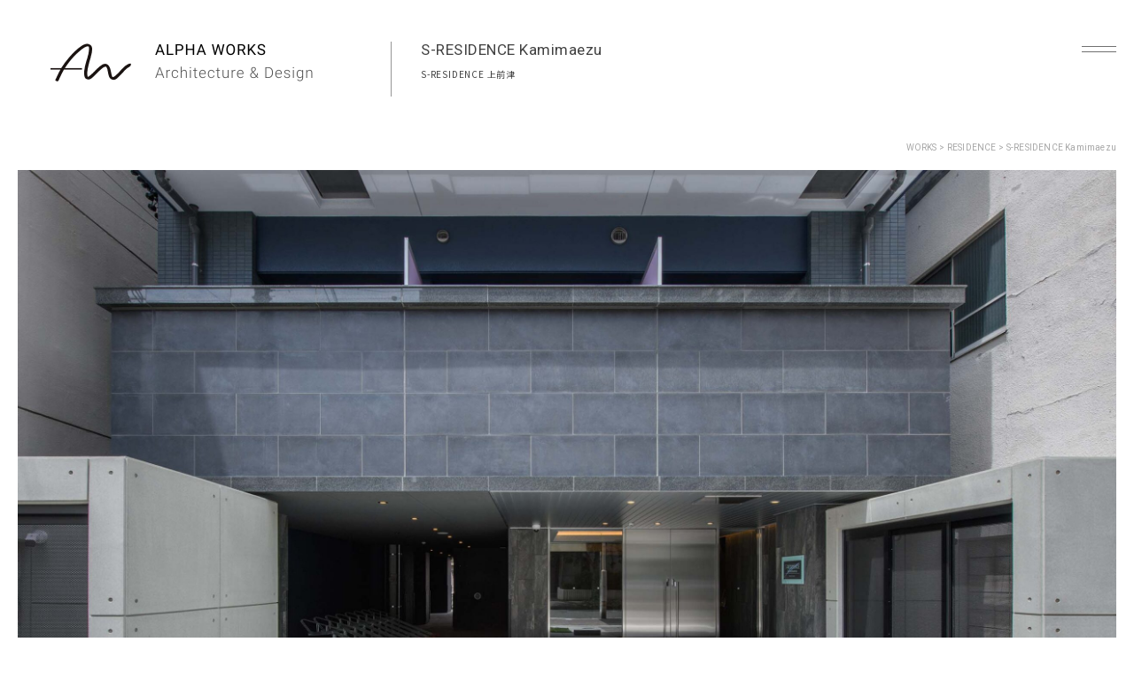

--- FILE ---
content_type: text/html; charset=UTF-8
request_url: https://alpha-works.co.jp/works/s-residence-kamimaezu
body_size: 8478
content:
<!doctype html>
<html lang="ja">
<head>
<meta charset="utf-8">
<meta name="format-detection" content="telephone=no">
<meta http-equiv="X-UA-Compatible" content="IE=edge">
<meta name="viewport" content="width=device-width">
<meta name="description" content="名古屋・東京・沖縄を拠点とした建築設計事務所 ALPHA WORKSが取り組んできた代表的なプロジェクトをご紹介いたします。">
<meta name="keywords" content="建築、設計、建築設計事務所、ホテル、店舗デザイン、省エネ、計算代行、国内外問わず">
<meta property="og:image" content="https://alpha-works.co.jp/wp-content/uploads/2023/05/open_bloom_iriyat-1.jpg">
<meta property="og:site_name" content="ALPHA WORKS｜株式会社アルファワークス｜名古屋・東京・沖縄の建築設計事務所">
<meta property="og:title" content="S-RESIDENCE 上前津｜WORKS｜ALPHA WORKS｜名古屋・東京・沖縄の建築設計事務所">
<meta property="og:description" content="名古屋・東京・沖縄を拠点とした建築設計事務所 ALPHA WORKSが取り組んできた代表的なプロジェクトをご紹介いたします。">
<title>S-RESIDENCE 上前津｜WORKS｜ALPHA WORKS｜名古屋・東京・沖縄の建築設計事務所</title>
<link href="https://fonts.googleapis.com/css2?family=Noto+Sans+JP:wght@300;400;500&display=swap" rel="stylesheet">
<link href="https://fonts.googleapis.com/css2?family=Roboto:wght@100;300;400;500&display=swap" rel="stylesheet"> 
<link rel="stylesheet" type="text/css" href="https://alpha-works.co.jp/wp-content/themes/alpha_works/css/common.css">
<link rel="stylesheet" type="text/css" href="https://alpha-works.co.jp/wp-content/themes/alpha_works/css/works_detail.css">
<link href="https://alpha-works.co.jp/wp-content/themes/alpha_works/style.css" rel="stylesheet" type="text/css">
<meta name='robots' content='max-image-preview:large' />
<link rel="alternate" title="oEmbed (JSON)" type="application/json+oembed" href="https://alpha-works.co.jp/wp-json/oembed/1.0/embed?url=https%3A%2F%2Falpha-works.co.jp%2Fworks%2Fs-residence-kamimaezu" />
<link rel="alternate" title="oEmbed (XML)" type="text/xml+oembed" href="https://alpha-works.co.jp/wp-json/oembed/1.0/embed?url=https%3A%2F%2Falpha-works.co.jp%2Fworks%2Fs-residence-kamimaezu&#038;format=xml" />
<style id='wp-img-auto-sizes-contain-inline-css' type='text/css'>
img:is([sizes=auto i],[sizes^="auto," i]){contain-intrinsic-size:3000px 1500px}
/*# sourceURL=wp-img-auto-sizes-contain-inline-css */
</style>
<style id='wp-emoji-styles-inline-css' type='text/css'>

	img.wp-smiley, img.emoji {
		display: inline !important;
		border: none !important;
		box-shadow: none !important;
		height: 1em !important;
		width: 1em !important;
		margin: 0 0.07em !important;
		vertical-align: -0.1em !important;
		background: none !important;
		padding: 0 !important;
	}
/*# sourceURL=wp-emoji-styles-inline-css */
</style>
<style id='wp-block-library-inline-css' type='text/css'>
:root{--wp-block-synced-color:#7a00df;--wp-block-synced-color--rgb:122,0,223;--wp-bound-block-color:var(--wp-block-synced-color);--wp-editor-canvas-background:#ddd;--wp-admin-theme-color:#007cba;--wp-admin-theme-color--rgb:0,124,186;--wp-admin-theme-color-darker-10:#006ba1;--wp-admin-theme-color-darker-10--rgb:0,107,160.5;--wp-admin-theme-color-darker-20:#005a87;--wp-admin-theme-color-darker-20--rgb:0,90,135;--wp-admin-border-width-focus:2px}@media (min-resolution:192dpi){:root{--wp-admin-border-width-focus:1.5px}}.wp-element-button{cursor:pointer}:root .has-very-light-gray-background-color{background-color:#eee}:root .has-very-dark-gray-background-color{background-color:#313131}:root .has-very-light-gray-color{color:#eee}:root .has-very-dark-gray-color{color:#313131}:root .has-vivid-green-cyan-to-vivid-cyan-blue-gradient-background{background:linear-gradient(135deg,#00d084,#0693e3)}:root .has-purple-crush-gradient-background{background:linear-gradient(135deg,#34e2e4,#4721fb 50%,#ab1dfe)}:root .has-hazy-dawn-gradient-background{background:linear-gradient(135deg,#faaca8,#dad0ec)}:root .has-subdued-olive-gradient-background{background:linear-gradient(135deg,#fafae1,#67a671)}:root .has-atomic-cream-gradient-background{background:linear-gradient(135deg,#fdd79a,#004a59)}:root .has-nightshade-gradient-background{background:linear-gradient(135deg,#330968,#31cdcf)}:root .has-midnight-gradient-background{background:linear-gradient(135deg,#020381,#2874fc)}:root{--wp--preset--font-size--normal:16px;--wp--preset--font-size--huge:42px}.has-regular-font-size{font-size:1em}.has-larger-font-size{font-size:2.625em}.has-normal-font-size{font-size:var(--wp--preset--font-size--normal)}.has-huge-font-size{font-size:var(--wp--preset--font-size--huge)}.has-text-align-center{text-align:center}.has-text-align-left{text-align:left}.has-text-align-right{text-align:right}.has-fit-text{white-space:nowrap!important}#end-resizable-editor-section{display:none}.aligncenter{clear:both}.items-justified-left{justify-content:flex-start}.items-justified-center{justify-content:center}.items-justified-right{justify-content:flex-end}.items-justified-space-between{justify-content:space-between}.screen-reader-text{border:0;clip-path:inset(50%);height:1px;margin:-1px;overflow:hidden;padding:0;position:absolute;width:1px;word-wrap:normal!important}.screen-reader-text:focus{background-color:#ddd;clip-path:none;color:#444;display:block;font-size:1em;height:auto;left:5px;line-height:normal;padding:15px 23px 14px;text-decoration:none;top:5px;width:auto;z-index:100000}html :where(.has-border-color){border-style:solid}html :where([style*=border-top-color]){border-top-style:solid}html :where([style*=border-right-color]){border-right-style:solid}html :where([style*=border-bottom-color]){border-bottom-style:solid}html :where([style*=border-left-color]){border-left-style:solid}html :where([style*=border-width]){border-style:solid}html :where([style*=border-top-width]){border-top-style:solid}html :where([style*=border-right-width]){border-right-style:solid}html :where([style*=border-bottom-width]){border-bottom-style:solid}html :where([style*=border-left-width]){border-left-style:solid}html :where(img[class*=wp-image-]){height:auto;max-width:100%}:where(figure){margin:0 0 1em}html :where(.is-position-sticky){--wp-admin--admin-bar--position-offset:var(--wp-admin--admin-bar--height,0px)}@media screen and (max-width:600px){html :where(.is-position-sticky){--wp-admin--admin-bar--position-offset:0px}}

/*# sourceURL=wp-block-library-inline-css */
</style><style id='global-styles-inline-css' type='text/css'>
:root{--wp--preset--aspect-ratio--square: 1;--wp--preset--aspect-ratio--4-3: 4/3;--wp--preset--aspect-ratio--3-4: 3/4;--wp--preset--aspect-ratio--3-2: 3/2;--wp--preset--aspect-ratio--2-3: 2/3;--wp--preset--aspect-ratio--16-9: 16/9;--wp--preset--aspect-ratio--9-16: 9/16;--wp--preset--color--black: #000000;--wp--preset--color--cyan-bluish-gray: #abb8c3;--wp--preset--color--white: #ffffff;--wp--preset--color--pale-pink: #f78da7;--wp--preset--color--vivid-red: #cf2e2e;--wp--preset--color--luminous-vivid-orange: #ff6900;--wp--preset--color--luminous-vivid-amber: #fcb900;--wp--preset--color--light-green-cyan: #7bdcb5;--wp--preset--color--vivid-green-cyan: #00d084;--wp--preset--color--pale-cyan-blue: #8ed1fc;--wp--preset--color--vivid-cyan-blue: #0693e3;--wp--preset--color--vivid-purple: #9b51e0;--wp--preset--gradient--vivid-cyan-blue-to-vivid-purple: linear-gradient(135deg,rgb(6,147,227) 0%,rgb(155,81,224) 100%);--wp--preset--gradient--light-green-cyan-to-vivid-green-cyan: linear-gradient(135deg,rgb(122,220,180) 0%,rgb(0,208,130) 100%);--wp--preset--gradient--luminous-vivid-amber-to-luminous-vivid-orange: linear-gradient(135deg,rgb(252,185,0) 0%,rgb(255,105,0) 100%);--wp--preset--gradient--luminous-vivid-orange-to-vivid-red: linear-gradient(135deg,rgb(255,105,0) 0%,rgb(207,46,46) 100%);--wp--preset--gradient--very-light-gray-to-cyan-bluish-gray: linear-gradient(135deg,rgb(238,238,238) 0%,rgb(169,184,195) 100%);--wp--preset--gradient--cool-to-warm-spectrum: linear-gradient(135deg,rgb(74,234,220) 0%,rgb(151,120,209) 20%,rgb(207,42,186) 40%,rgb(238,44,130) 60%,rgb(251,105,98) 80%,rgb(254,248,76) 100%);--wp--preset--gradient--blush-light-purple: linear-gradient(135deg,rgb(255,206,236) 0%,rgb(152,150,240) 100%);--wp--preset--gradient--blush-bordeaux: linear-gradient(135deg,rgb(254,205,165) 0%,rgb(254,45,45) 50%,rgb(107,0,62) 100%);--wp--preset--gradient--luminous-dusk: linear-gradient(135deg,rgb(255,203,112) 0%,rgb(199,81,192) 50%,rgb(65,88,208) 100%);--wp--preset--gradient--pale-ocean: linear-gradient(135deg,rgb(255,245,203) 0%,rgb(182,227,212) 50%,rgb(51,167,181) 100%);--wp--preset--gradient--electric-grass: linear-gradient(135deg,rgb(202,248,128) 0%,rgb(113,206,126) 100%);--wp--preset--gradient--midnight: linear-gradient(135deg,rgb(2,3,129) 0%,rgb(40,116,252) 100%);--wp--preset--font-size--small: 13px;--wp--preset--font-size--medium: 20px;--wp--preset--font-size--large: 36px;--wp--preset--font-size--x-large: 42px;--wp--preset--spacing--20: 0.44rem;--wp--preset--spacing--30: 0.67rem;--wp--preset--spacing--40: 1rem;--wp--preset--spacing--50: 1.5rem;--wp--preset--spacing--60: 2.25rem;--wp--preset--spacing--70: 3.38rem;--wp--preset--spacing--80: 5.06rem;--wp--preset--shadow--natural: 6px 6px 9px rgba(0, 0, 0, 0.2);--wp--preset--shadow--deep: 12px 12px 50px rgba(0, 0, 0, 0.4);--wp--preset--shadow--sharp: 6px 6px 0px rgba(0, 0, 0, 0.2);--wp--preset--shadow--outlined: 6px 6px 0px -3px rgb(255, 255, 255), 6px 6px rgb(0, 0, 0);--wp--preset--shadow--crisp: 6px 6px 0px rgb(0, 0, 0);}:where(.is-layout-flex){gap: 0.5em;}:where(.is-layout-grid){gap: 0.5em;}body .is-layout-flex{display: flex;}.is-layout-flex{flex-wrap: wrap;align-items: center;}.is-layout-flex > :is(*, div){margin: 0;}body .is-layout-grid{display: grid;}.is-layout-grid > :is(*, div){margin: 0;}:where(.wp-block-columns.is-layout-flex){gap: 2em;}:where(.wp-block-columns.is-layout-grid){gap: 2em;}:where(.wp-block-post-template.is-layout-flex){gap: 1.25em;}:where(.wp-block-post-template.is-layout-grid){gap: 1.25em;}.has-black-color{color: var(--wp--preset--color--black) !important;}.has-cyan-bluish-gray-color{color: var(--wp--preset--color--cyan-bluish-gray) !important;}.has-white-color{color: var(--wp--preset--color--white) !important;}.has-pale-pink-color{color: var(--wp--preset--color--pale-pink) !important;}.has-vivid-red-color{color: var(--wp--preset--color--vivid-red) !important;}.has-luminous-vivid-orange-color{color: var(--wp--preset--color--luminous-vivid-orange) !important;}.has-luminous-vivid-amber-color{color: var(--wp--preset--color--luminous-vivid-amber) !important;}.has-light-green-cyan-color{color: var(--wp--preset--color--light-green-cyan) !important;}.has-vivid-green-cyan-color{color: var(--wp--preset--color--vivid-green-cyan) !important;}.has-pale-cyan-blue-color{color: var(--wp--preset--color--pale-cyan-blue) !important;}.has-vivid-cyan-blue-color{color: var(--wp--preset--color--vivid-cyan-blue) !important;}.has-vivid-purple-color{color: var(--wp--preset--color--vivid-purple) !important;}.has-black-background-color{background-color: var(--wp--preset--color--black) !important;}.has-cyan-bluish-gray-background-color{background-color: var(--wp--preset--color--cyan-bluish-gray) !important;}.has-white-background-color{background-color: var(--wp--preset--color--white) !important;}.has-pale-pink-background-color{background-color: var(--wp--preset--color--pale-pink) !important;}.has-vivid-red-background-color{background-color: var(--wp--preset--color--vivid-red) !important;}.has-luminous-vivid-orange-background-color{background-color: var(--wp--preset--color--luminous-vivid-orange) !important;}.has-luminous-vivid-amber-background-color{background-color: var(--wp--preset--color--luminous-vivid-amber) !important;}.has-light-green-cyan-background-color{background-color: var(--wp--preset--color--light-green-cyan) !important;}.has-vivid-green-cyan-background-color{background-color: var(--wp--preset--color--vivid-green-cyan) !important;}.has-pale-cyan-blue-background-color{background-color: var(--wp--preset--color--pale-cyan-blue) !important;}.has-vivid-cyan-blue-background-color{background-color: var(--wp--preset--color--vivid-cyan-blue) !important;}.has-vivid-purple-background-color{background-color: var(--wp--preset--color--vivid-purple) !important;}.has-black-border-color{border-color: var(--wp--preset--color--black) !important;}.has-cyan-bluish-gray-border-color{border-color: var(--wp--preset--color--cyan-bluish-gray) !important;}.has-white-border-color{border-color: var(--wp--preset--color--white) !important;}.has-pale-pink-border-color{border-color: var(--wp--preset--color--pale-pink) !important;}.has-vivid-red-border-color{border-color: var(--wp--preset--color--vivid-red) !important;}.has-luminous-vivid-orange-border-color{border-color: var(--wp--preset--color--luminous-vivid-orange) !important;}.has-luminous-vivid-amber-border-color{border-color: var(--wp--preset--color--luminous-vivid-amber) !important;}.has-light-green-cyan-border-color{border-color: var(--wp--preset--color--light-green-cyan) !important;}.has-vivid-green-cyan-border-color{border-color: var(--wp--preset--color--vivid-green-cyan) !important;}.has-pale-cyan-blue-border-color{border-color: var(--wp--preset--color--pale-cyan-blue) !important;}.has-vivid-cyan-blue-border-color{border-color: var(--wp--preset--color--vivid-cyan-blue) !important;}.has-vivid-purple-border-color{border-color: var(--wp--preset--color--vivid-purple) !important;}.has-vivid-cyan-blue-to-vivid-purple-gradient-background{background: var(--wp--preset--gradient--vivid-cyan-blue-to-vivid-purple) !important;}.has-light-green-cyan-to-vivid-green-cyan-gradient-background{background: var(--wp--preset--gradient--light-green-cyan-to-vivid-green-cyan) !important;}.has-luminous-vivid-amber-to-luminous-vivid-orange-gradient-background{background: var(--wp--preset--gradient--luminous-vivid-amber-to-luminous-vivid-orange) !important;}.has-luminous-vivid-orange-to-vivid-red-gradient-background{background: var(--wp--preset--gradient--luminous-vivid-orange-to-vivid-red) !important;}.has-very-light-gray-to-cyan-bluish-gray-gradient-background{background: var(--wp--preset--gradient--very-light-gray-to-cyan-bluish-gray) !important;}.has-cool-to-warm-spectrum-gradient-background{background: var(--wp--preset--gradient--cool-to-warm-spectrum) !important;}.has-blush-light-purple-gradient-background{background: var(--wp--preset--gradient--blush-light-purple) !important;}.has-blush-bordeaux-gradient-background{background: var(--wp--preset--gradient--blush-bordeaux) !important;}.has-luminous-dusk-gradient-background{background: var(--wp--preset--gradient--luminous-dusk) !important;}.has-pale-ocean-gradient-background{background: var(--wp--preset--gradient--pale-ocean) !important;}.has-electric-grass-gradient-background{background: var(--wp--preset--gradient--electric-grass) !important;}.has-midnight-gradient-background{background: var(--wp--preset--gradient--midnight) !important;}.has-small-font-size{font-size: var(--wp--preset--font-size--small) !important;}.has-medium-font-size{font-size: var(--wp--preset--font-size--medium) !important;}.has-large-font-size{font-size: var(--wp--preset--font-size--large) !important;}.has-x-large-font-size{font-size: var(--wp--preset--font-size--x-large) !important;}
/*# sourceURL=global-styles-inline-css */
</style>

<style id='classic-theme-styles-inline-css' type='text/css'>
/*! This file is auto-generated */
.wp-block-button__link{color:#fff;background-color:#32373c;border-radius:9999px;box-shadow:none;text-decoration:none;padding:calc(.667em + 2px) calc(1.333em + 2px);font-size:1.125em}.wp-block-file__button{background:#32373c;color:#fff;text-decoration:none}
/*# sourceURL=/wp-includes/css/classic-themes.min.css */
</style>
<link rel="https://api.w.org/" href="https://alpha-works.co.jp/wp-json/" /><link rel="alternate" title="JSON" type="application/json" href="https://alpha-works.co.jp/wp-json/wp/v2/works/398" /><link rel="EditURI" type="application/rsd+xml" title="RSD" href="https://alpha-works.co.jp/xmlrpc.php?rsd" />
<meta name="generator" content="WordPress 6.9" />
<link rel="canonical" href="https://alpha-works.co.jp/works/s-residence-kamimaezu" />
<link rel='shortlink' href='https://alpha-works.co.jp/?p=398' />
<link rel="icon" href="https://alpha-works.co.jp/wp-content/uploads/2023/06/cropped-site-icon-32x32.png" sizes="32x32" />
<link rel="icon" href="https://alpha-works.co.jp/wp-content/uploads/2023/06/cropped-site-icon-192x192.png" sizes="192x192" />
<link rel="apple-touch-icon" href="https://alpha-works.co.jp/wp-content/uploads/2023/06/cropped-site-icon-180x180.png" />
<meta name="msapplication-TileImage" content="https://alpha-works.co.jp/wp-content/uploads/2023/06/cropped-site-icon-270x270.png" />
<!-- Google tag (gtag.js) -->
<script async src="https://www.googletagmanager.com/gtag/js?id=G-4SW16CN6N9"></script>
<script>
  window.dataLayer = window.dataLayer || [];
  function gtag(){dataLayer.push(arguments);}
  gtag('js', new Date());

  gtag('config', 'G-4SW16CN6N9');
</script>
</head>
<body >
<div id="container">
	<div class="loading">
		<div class="loadLogo"><img src="https://alpha-works.co.jp/wp-content/themes/alpha_works/img/common/loading.gif" alt="loading"></div>
	</div>
	<div id="cover"></div>
		<header id="gHeader">
		<div class="hBox">
			<h1><a href="https://alpha-works.co.jp"><img src="https://alpha-works.co.jp/wp-content/themes/alpha_works/img/common/logo.png" alt="ALPHA-WORKS Architecture &amp; Design" class="pc"><img src="https://alpha-works.co.jp/wp-content/themes/alpha_works/img/common/sp_logo.png" alt="ALPHA-WORKS Architecture &amp; Design" class="sp"></a></h1>
		</div>
	</header>
	<div class="menu"><span></span><span></span></div>
	<div class="menuBox">
		<div class="bg"></div>
		<div class="menuInner">
			<div class="inner">
				<div class="innerBox">
					<p class="title">CONTENTS</p>
					<ul class="linkList">
						<li><a href="https://alpha-works.co.jp">HOME</a></li>
						<li class="current"><a href="https://alpha-works.co.jp/works/">WORKS</a></li>
						<li ><a href="https://alpha-works.co.jp/about/">ABOUT US</a></li>
						<li ><a href="https://alpha-works.co.jp/news/">NEWS</a></li>
						<li ><a href="https://alpha-works.co.jp/recruit/">RECRUIT</a></li>
						<li ><a href="https://alpha-works.co.jp/contact/">CONTACT</a></li>
					</ul>
					<p class="link"><a href="https://alpha-works.co.jp/energysaving/" target="_blank">ENERGY SUPPORT</a></p>
				</div>
			</div>
		</div>
	</div>
	<main id="main" role="main">
	<div class="topBox">
		<div class="titleBox fadeIn">
			<h2>S-RESIDENCE Kamimaezu<span class="jp">S-RESIDENCE 上前津</span></h2>
		</div>
		<ul class="pagePath pc fadeIn">
			<li><a href="https://alpha-works.co.jp/works/">WORKS</a>&gt;</li>
						<li><a href="https://alpha-works.co.jp/workscat/residence">RESIDENCE</a>&gt;</li>
						<li>S-RESIDENCE Kamimaezu</li>
		</ul>
		<div class="cenBox">
													<div class="photo01 fadeIn">
								<img class="lazy" src="[data-uri]" data-original="https://alpha-works.co.jp/wp-content/uploads/2023/05/s-residence_kamimaezu_01-scaled.jpg" data-size="2560x1444" alt="S-RESIDENCE 上前津">
											</div>
												<div class="photo02 fadeIn">
								<img class="lazy" src="[data-uri]" data-original="https://alpha-works.co.jp/wp-content/uploads/2023/05/s-residence_kamimaezu_02-scaled.jpg" data-size="1786x2560" alt="S-RESIDENCE 上前津">
											</div>
												<div class="photo01 fadeIn">
								<img class="lazy" src="[data-uri]" data-original="https://alpha-works.co.jp/wp-content/uploads/2023/05/s-residence_kamimaezu_03-scaled.jpg" data-size="2560x1662" alt="S-RESIDENCE 上前津">
											</div>
												<ul class="photoList">
				<li class="fadeIn">
										<div class="photo"><img class="lazy" src="[data-uri]" data-original="https://alpha-works.co.jp/wp-content/uploads/2023/05/s-residence_kamimaezu_04.jpg" data-size="1300x866" alt="S-RESIDENCE 上前津">
														</li>
				<li class="fadeIn">
											<div class="photo"><img class="lazy" src="[data-uri]" data-original="https://alpha-works.co.jp/wp-content/uploads/2023/05/s-residence_kamimaezu_05.jpg" data-size="1300x866" alt="S-RESIDENCE 上前津"></div>
														</li>
			</ul>
												<div class="photo03 fadeIn">
								<img class="lazy" src="[data-uri]" data-original="https://alpha-works.co.jp/wp-content/uploads/2023/05/s-residence_kamimaezu_06.jpg" data-size="1300x1950" alt="S-RESIDENCE 上前津">
											</div>
													<div class="textBox box01">
				<div class="lBox fadeIn">
					<h3>S-RESIDENCE Kamimaezu<span class="jp">S-RESIDENCE 上前津</span></h3>
									</div>
								<div class="rBox fadeIn">
					<table>
						<tbody>
														<tr>
								<th>用途</th>
								<td>集合住宅</td>
							</tr>
														<tr>
								<th>所在地</th>
								<td>愛知県名古屋市中区上前津</td>
							</tr>
														<tr>
								<th>竣工年</th>
								<td>2021年</td>
							</tr>
														<tr>
								<th>階数</th>
								<td>15階</td>
							</tr>
														<tr>
								<th>構造</th>
								<td>RC造</td>
							</tr>
														<tr>
								<th>延床面積</th>
								<td>1,664.28㎡</td>
							</tr>
														<tr>
								<th>クライアント</th>
								<td>サムティ株式会社</td>
							</tr>
														<tr>
								<th>施工</th>
								<td>株式会社 花田工務店</td>
							</tr>
													</tbody>
					</table>
				</div>
							</div>
										<ul class="pagePath sp fadeIn">
				<li><a href="https://alpha-works.co.jp/works/">WORKS</a>&gt;</li>
								<li><a href="https://alpha-works.co.jp/workscat/residence">RESIDENCE</a>&gt;</li>
								<li>S-RESIDENCE Kamimaezu</li>
			</ul>
						<div class="comWorksBox">
				<h2 class="headLine01 fadeIn">OTHER WORKS</h2>
				<ul class="comWorksList worksList02">
										<li class="fadeIn">
						<a href="https://alpha-works.co.jp/works/s-residence-ichinomiya-ekimae">
							<div class="pho">
								<span><img class="lazy" src="[data-uri]" data-original="https://alpha-works.co.jp/wp-content/uploads/2023/05/s-residence_ichinomiya_ekimae_1-1.jpg" data-size="660x408" alt=""></span>
							</div>
							<div class="txtBox">
								<p>S-RESIDENCE ICHINOMIYA EKIMAE</p>
							</div>
						</a>
					</li>
										<li class="fadeIn">
						<a href="https://alpha-works.co.jp/works/house-in-nishikoken-inuyama-city">
							<div class="pho">
								<span><img class="lazy" src="[data-uri]" data-original="https://alpha-works.co.jp/wp-content/uploads/2023/05/nishikoken_1.jpg" data-size="660x408" alt="犬山市西古券の家"></span>
							</div>
							<div class="txtBox">
								<p>House in Nishikoken, Inuyama City</p>
							</div>
						</a>
					</li>
										<li class="fadeIn">
						<a href="https://alpha-works.co.jp/works/house-in-inagi-cho">
							<div class="pho">
								<span><img class="lazy" src="[data-uri]" data-original="https://alpha-works.co.jp/wp-content/uploads/2023/06/Inagi_1.jpg" data-size="660x408" alt="稲木町の家　新装工事"></span>
							</div>
							<div class="txtBox">
								<p>House in Inagi-cho</p>
							</div>
						</a>
					</li>
										<li class="fadeIn">
						<a href="https://alpha-works.co.jp/works/makes-yabacho">
							<div class="pho">
								<span><img class="lazy" src="[data-uri]" data-original="https://alpha-works.co.jp/wp-content/uploads/2023/06/makes_yabacho_1.jpg" data-size="660x408" alt=""></span>
							</div>
							<div class="txtBox">
								<p>makes Yabacho</p>
							</div>
						</a>
					</li>
										<li class="fadeIn">
						<a href="https://alpha-works.co.jp/works/dear-reicious-kanayama">
							<div class="pho">
								<span><img class="lazy" src="[data-uri]" data-original="https://alpha-works.co.jp/wp-content/uploads/2023/06/dear_reicious_kanayama_1.jpg" data-size="660x408" alt="ディアレイシャス金山"></span>
							</div>
							<div class="txtBox">
								<p>Dear Reicious KANAYAMA</p>
							</div>
						</a>
					</li>
										<li class="fadeIn">
						<a href="https://alpha-works.co.jp/works/house-in-takekawa-jingu">
							<div class="pho">
								<span><img class="lazy" src="[data-uri]" data-original="https://alpha-works.co.jp/wp-content/uploads/2023/06/takegawa_1.jpg" data-size="660x408" alt="竹川神宮の家　新築工事"></span>
							</div>
							<div class="txtBox">
								<p>House in Takekawa Jingu</p>
							</div>
						</a>
					</li>
										<li class="fadeIn">
						<a href="https://alpha-works.co.jp/works/regaro-kanayama-sta">
							<div class="pho">
								<span><img class="lazy" src="[data-uri]" data-original="https://alpha-works.co.jp/wp-content/uploads/2023/06/regaro_kanayama_1.jpg" data-size="660x408" alt="REGARO KANAYAMA Sta."></span>
							</div>
							<div class="txtBox">
								<p>REGARO KANAYAMA Sta.</p>
							</div>
						</a>
					</li>
										<li class="fadeIn">
						<a href="https://alpha-works.co.jp/works/heart-sanatorium">
							<div class="pho">
								<span><img class="lazy" src="[data-uri]" data-original="https://alpha-works.co.jp/wp-content/uploads/2023/06/heart_sanatorium_1.jpg" data-size="660x408" alt=""></span>
							</div>
							<div class="txtBox">
								<p>Heart Sanatorium</p>
							</div>
						</a>
					</li>
									</ul>
				<div class="comLink fadeIn"><a href="https://alpha-works.co.jp/works/">MORE WORKS</a></div>
			</div>
					</div>
	</div>
</main>
	<div id="pointer" ><span class="txt"></span></div>
			<footer id="gFooter">
		<div class="fBox">
			<div class="pageTop pc"><a href="#container"><img src="https://alpha-works.co.jp/wp-content/themes/alpha_works/img/common/page_top_img.png" alt="page top"></a></div>
			<div class="fTopBox">
				<ul class="fNavi">
					<li class="sp"><a href="https://alpha-works.co.jp">HOME</a></li>
					<li class="current"><a href="https://alpha-works.co.jp/works/">WORKS</a></li>
					<li ><a href="https://alpha-works.co.jp/about/">ABOUT US</a></li>
					<li ><a href="https://alpha-works.co.jp/news/">NEWS</a></li>
					<li ><a href="https://alpha-works.co.jp/recruit/">RECRUIT</a></li>
					<li ><a href="https://alpha-works.co.jp/contact/">CONTACT</a></li>
				</ul>
				<p class="fLink"><a href="https://alpha-works.co.jp/energysaving/" target="_blank">ENERGY SUPPORT</a></p>
			</div>
			<div class="fBtmBox">
				<ul class="fLinkList">
					<li><a href="https://alpha-works.co.jp/privacypolicy/">PRIVACY POLICY</a></li>
					<li class="pageTop sp"><a href="#container"><img src="https://alpha-works.co.jp/wp-content/themes/alpha_works/img/common/page_top_img.png" alt="page top"></a></li>
				</ul>
				<address class="copyright">&copy; ALPHA WORKS co., ltd. All Rights Reserved.</address>
			</div>
		</div>
	</footer>
	</div>
<script src="https://cdn.jsdelivr.net/npm/lodash@3.10.1/index.min.js"></script>
<script src="https://alpha-works.co.jp/wp-content/themes/alpha_works/js/jquery.min.js"></script>
<script src="https://alpha-works.co.jp/wp-content/themes/alpha_works/js/jquery.lazyload.min.js"></script>
<script src="https://alpha-works.co.jp/wp-content/themes/alpha_works/js/jquery.shuffleLetters.js"></script>
<script src="https://alpha-works.co.jp/wp-content/themes/alpha_works/js/jquery.matchHeight.js"></script>
<script src="https://alpha-works.co.jp/wp-content/themes/alpha_works/js/common.js"></script>
<script src="https://alpha-works.co.jp/wp-content/themes/alpha_works/js/vivus.js"></script>
<script>
	$(function(){
		$('#main .photoList li .photo').matchHeight();
		if($('#main .topBox .textBox .rBox .bankBox').length){
			if(window.innerWidth > 999){
				var height = $('#main .topBox .textBox .lBox h3').height() + 68;
				$('#main .topBox .textBox .rBox .bankBox').height(height);
			}
		}
		$('#main .topBox .textBox.box01 table td').each(function (idx, elem) {
			let str = $(elem).html();
			let regexp_url = /((h?)(ttps?:\/\/[a-zA-Z0-9.\-_@:/~?%&;=+#',()*!]+))/g;
			let regexp_makeLink = function(all, url, h, href) {
				return '<a href="h' + href + '" target="_blank">' + url + '</a>';
			}
			let textWithLink = str.replace(regexp_url, regexp_makeLink);
			$(elem).html(textWithLink);
		});
	})
	$(window).on('load',function(){
		setTimeout(function(){
			$('#main .topBox .titleBox').addClass('active');
		},800);
	});
</script>
<script type="speculationrules">
{"prefetch":[{"source":"document","where":{"and":[{"href_matches":"/*"},{"not":{"href_matches":["/wp-*.php","/wp-admin/*","/wp-content/uploads/*","/wp-content/*","/wp-content/plugins/*","/wp-content/themes/alpha_works/*","/*\\?(.+)"]}},{"not":{"selector_matches":"a[rel~=\"nofollow\"]"}},{"not":{"selector_matches":".no-prefetch, .no-prefetch a"}}]},"eagerness":"conservative"}]}
</script>
<script id="wp-emoji-settings" type="application/json">
{"baseUrl":"https://s.w.org/images/core/emoji/17.0.2/72x72/","ext":".png","svgUrl":"https://s.w.org/images/core/emoji/17.0.2/svg/","svgExt":".svg","source":{"concatemoji":"https://alpha-works.co.jp/wp-includes/js/wp-emoji-release.min.js?ver=6.9"}}
</script>
<script type="module">
/* <![CDATA[ */
/*! This file is auto-generated */
const a=JSON.parse(document.getElementById("wp-emoji-settings").textContent),o=(window._wpemojiSettings=a,"wpEmojiSettingsSupports"),s=["flag","emoji"];function i(e){try{var t={supportTests:e,timestamp:(new Date).valueOf()};sessionStorage.setItem(o,JSON.stringify(t))}catch(e){}}function c(e,t,n){e.clearRect(0,0,e.canvas.width,e.canvas.height),e.fillText(t,0,0);t=new Uint32Array(e.getImageData(0,0,e.canvas.width,e.canvas.height).data);e.clearRect(0,0,e.canvas.width,e.canvas.height),e.fillText(n,0,0);const a=new Uint32Array(e.getImageData(0,0,e.canvas.width,e.canvas.height).data);return t.every((e,t)=>e===a[t])}function p(e,t){e.clearRect(0,0,e.canvas.width,e.canvas.height),e.fillText(t,0,0);var n=e.getImageData(16,16,1,1);for(let e=0;e<n.data.length;e++)if(0!==n.data[e])return!1;return!0}function u(e,t,n,a){switch(t){case"flag":return n(e,"\ud83c\udff3\ufe0f\u200d\u26a7\ufe0f","\ud83c\udff3\ufe0f\u200b\u26a7\ufe0f")?!1:!n(e,"\ud83c\udde8\ud83c\uddf6","\ud83c\udde8\u200b\ud83c\uddf6")&&!n(e,"\ud83c\udff4\udb40\udc67\udb40\udc62\udb40\udc65\udb40\udc6e\udb40\udc67\udb40\udc7f","\ud83c\udff4\u200b\udb40\udc67\u200b\udb40\udc62\u200b\udb40\udc65\u200b\udb40\udc6e\u200b\udb40\udc67\u200b\udb40\udc7f");case"emoji":return!a(e,"\ud83e\u1fac8")}return!1}function f(e,t,n,a){let r;const o=(r="undefined"!=typeof WorkerGlobalScope&&self instanceof WorkerGlobalScope?new OffscreenCanvas(300,150):document.createElement("canvas")).getContext("2d",{willReadFrequently:!0}),s=(o.textBaseline="top",o.font="600 32px Arial",{});return e.forEach(e=>{s[e]=t(o,e,n,a)}),s}function r(e){var t=document.createElement("script");t.src=e,t.defer=!0,document.head.appendChild(t)}a.supports={everything:!0,everythingExceptFlag:!0},new Promise(t=>{let n=function(){try{var e=JSON.parse(sessionStorage.getItem(o));if("object"==typeof e&&"number"==typeof e.timestamp&&(new Date).valueOf()<e.timestamp+604800&&"object"==typeof e.supportTests)return e.supportTests}catch(e){}return null}();if(!n){if("undefined"!=typeof Worker&&"undefined"!=typeof OffscreenCanvas&&"undefined"!=typeof URL&&URL.createObjectURL&&"undefined"!=typeof Blob)try{var e="postMessage("+f.toString()+"("+[JSON.stringify(s),u.toString(),c.toString(),p.toString()].join(",")+"));",a=new Blob([e],{type:"text/javascript"});const r=new Worker(URL.createObjectURL(a),{name:"wpTestEmojiSupports"});return void(r.onmessage=e=>{i(n=e.data),r.terminate(),t(n)})}catch(e){}i(n=f(s,u,c,p))}t(n)}).then(e=>{for(const n in e)a.supports[n]=e[n],a.supports.everything=a.supports.everything&&a.supports[n],"flag"!==n&&(a.supports.everythingExceptFlag=a.supports.everythingExceptFlag&&a.supports[n]);var t;a.supports.everythingExceptFlag=a.supports.everythingExceptFlag&&!a.supports.flag,a.supports.everything||((t=a.source||{}).concatemoji?r(t.concatemoji):t.wpemoji&&t.twemoji&&(r(t.twemoji),r(t.wpemoji)))});
//# sourceURL=https://alpha-works.co.jp/wp-includes/js/wp-emoji-loader.min.js
/* ]]> */
</script>
</body>
</html>

--- FILE ---
content_type: text/css
request_url: https://alpha-works.co.jp/wp-content/themes/alpha_works/css/common.css
body_size: 7205
content:
@charset "utf-8";
/*------------------------------------------------------------
	デフォルトスタイル
------------------------------------------------------------*/
html, body, div, span, applet, object, iframe, h1, h2, h3, h4, h5, h6, p, blockquote, pre, a, abbr, acronym, address, big, cite, code, del, dfn, em, font, img, ins, kbd, q, s, samp, small, strike, strong, sub, sup, tt, var, b, u, i, center, dl, dt, dd, ol, ul, li, fieldset, form, label, legend, table, caption, tbody, tfoot, thead, tr, th, td {
	margin: 0;
	padding: 0;
	background: transparent;
	border: 0;
	outline: 0;
	font-size: 1em;
}
html {
	font-size: 62.5%;
}
body, table, input, textarea, select, option {
	font-family: 'Roboto', sans-serif;
}
article, aside, canvas, details, figcaption, figure, footer, header, hgroup, menu, nav, section, summary {
	display: block;
}
ol, ul {
	list-style: none;
	box-sizing: border-box;
}
blockquote, q {
	quotes: none;
}
:focus {
	outline: 0;
}
ins {
	text-decoration: none;
}
del {
	text-decoration: line-through;
}
img {
	vertical-align: top;
	max-width: 100%;
	height: auto;
}
a,
a:link {
	color: #414141;
	text-decoration: none;
	transition: .3s;
}
a:visited {
	color: #414141;
}
a:hover {
	color: #414141;
}
a:active {
	color: #414141;
}
/*------------------------------------------------------------
	レイアウト
------------------------------------------------------------*/
body {
	color: #414141;
	font-size: 1.4rem;
	line-height: 1.43;
	text-size-adjust: none;
	-webkit-text-size-adjust: none;
	background-color: #FFF;
	-webkit-font-smoothing: antialiased; 
	font-feature-settings : "palt";
}
body.fixed {
	position: fixed;
	width: 100%;
	height: 100%;
}
#cover {
	position: fixed;
	top: 0;
	left: 0;
	width: 100%;
	height: 100%;
	background-color: #fff;
	transition: opacity .4s ease,visibility .4s ease;
	z-index: 10000;
}
body.hideCover #cover {
	opacity: 0;
	visibility: hidden;
	transition: opacity .8s ease,visibility .8s ease;
}
#container {
	text-align: left;
}
#main {
	display: block;
}
a[href^="tel:"] {
	cursor: default;
	pointer-events: none;
}
@media all and (min-width: 1000px) {
	.sp {
		display: none !important;
	}
	body.fixed {
		overflow-y: scroll;
	}
}
@media all and (max-width: 999px) {
	body {
		min-width: inherit;
		font-size: 1.3rem;
	}
	a:hover,
	a:hover img {
		opacity: 1 !important;
	}
	.pc {
		display: none !important;
	}
	a[href^="tel:"] {
		cursor: pointer;
		pointer-events: auto;
	}
}
/*------------------------------------------------------------
	ヘッダー
------------------------------------------------------------*/
#gHeader {
	padding: 44px 0;
	width: 100%;
	position: absolute;
	left: 0;
	top: 0;
	z-index: 99;
}
#gHeader .hBox {
	margin: 0 57px;
}
#gHeader h1 {
	width: 297px;
}
.menu {
	width: 39px;
	height: 39px;
	position: fixed;
	right: 20px;
	top: 36px;
	cursor: pointer;
    z-index: 999;
}
.menu span {
	width: 39px;
	height: 1px;
	position: absolute;
	left: 0;
	top: 16px;
	display: block;
	background-color: #707070;
	transition: .6s ease,background .6s ease,-webkit-transform .6s ease;
}
.menu.on span {
	transform: translateY(3px) rotate(45deg);
	background-color: #9F9F9F;
}
.menu span:nth-of-type(2) {
	top: 22px;
}
.menu.on span:nth-of-type(2) {
	transform: translateY(-3px) rotate(-45deg);
}
.menuBox {
	padding: 0;
	width: 346px;
	height: 100%;
	position: fixed;
	right: 0;
	top: 0;
	transition: transform .5s ease-in-out;
	z-index: 888;
    transform: translateX(350px);
	
}
.menuBox .bg {
	position: absolute;
	left: 0;
	top: 0;
	width: 100%;
	height: 100%;
	z-index: 0;
	background: rgba(21,21,21,0.9);
}
.menuBox.on {
    transform: translateX(0);
}
.menuInner {
	overflow-y: auto;
	width: 100%;
	height: 100%;
}
.menuBox .inner {
	padding: 50px 60px 50px 54px;
	position: relative;
	z-index: 1;
	width: 100%;
	height: 100%;
	display: table;
	box-sizing: border-box;
}
.menuBox .innerBox {
	display: table-cell;
	vertical-align: middle;
	height: 450px;
}
.menuBox .title {
	margin-bottom: 60px;
	padding-bottom: 6px;
	color: #ddd;
	font-size: 1.2rem;
	font-weight: 700;
	letter-spacing: 0.03em;
	border-bottom: 1px solid #9F9F9F;
	opacity: 0;
	filter: blur(10px);
	transform: scale(1.2);
	transition: all 0.8s 0.1s;
}
.menuBox.on .title {
	opacity: 1;
	filter: blur(0);
	transform: scale(1);
}
.menuBox .linkList {
	margin-bottom: 54px;
}
.menuBox .linkList a {
	display: block;
	color: #ddd;
	font-size: 2.4rem;
	line-height: 1.6;
	letter-spacing: 0.045em;
}
.menuBox .linkList li {
	opacity: 0;
	filter: blur(10px);
	transform: scale(1.2);
	transition: all 0.8s 0.2s;
}
.menuBox.on .linkList li {
	opacity: 1;
	filter: blur(0);
	transform: scale(1);
}
.menuBox .linkList li:nth-child(2) {
	transition-delay: 0.3s;
}
.menuBox .linkList li:nth-child(3) {
	transition-delay: 0.4s;
}
.menuBox .linkList li:nth-child(4) {
	transition-delay: 0.5s;
}
.menuBox .linkList li:nth-child(5) {
	transition-delay: 0.6s;
}
.menuBox .linkList li:nth-child(6) {
	transition-delay: 0.7s;
}
.menuBox .linkList li.current a {
	opacity: 0.5 !important;
	cursor: default;
	pointer-events: none;
}
.menuBox .link {
	border-top: 1px solid #909090;
	opacity: 0;
	filter: blur(10px);
	transform: scale(1.2);
	transition: all 0.8s 0.8s;
}
.menuBox.on .link {
	opacity: 1;
	filter: blur(0);
	transform: scale(1);
}
.menuBox .link a {
	padding: 19px 20px 19px 0;
	display: inline-block;
	color: #ddd;
	font-size: 1.45rem;
	letter-spacing: 0.04em;
	vertical-align: top;
	background: url("../img/common/icon01.png") no-repeat right center / 12px auto;
}
@media all and (min-width: 1000px) {
	.menu:hover {
		opacity: 0.5;
	}
    .pad .menu:hover {
        opacity: 1;
    }
	.menuBox .linkList a:hover {
		opacity: 0.5;
	}
    .pad .menuBox .linkList a:hover {
		opacity: 1;
	}
	.menuBox .link a:hover {
		opacity: 0.5;
	}
    .pad .menuBox .link a:hover {
		opacity: 1;
	}
}
@media all and (max-width: 999px) {
	#gHeader {
		padding: 20px 0;
	}
	#gHeader .hBox {
		margin: 0 20px;
	}
	#gHeader h1 {
		width: 201px;
	}
	.menu {
		top: 18px;
	}
	.menuBox {
		width: 301px;
		right: 0;
		transform: translateX(305px);
	}
    .menuBox .bg {
        background-color: rgba(21,21,21,0.92);
    }
	.menuBox.on {
		transform: translateX(0);
	}
    .menuBox .inner {
		padding: 90px 45px;
    }
	.menuBox .title {
		margin-bottom: 45px;
	}
	.menuBox .linkList {
		margin-bottom: 45px;
	}
	.menuBox .linkList a {
		font-size: 1.85rem;
		line-height: 2.3;
		letter-spacing: 0.03em;
	}
	.menuBox .link a {
		padding: 20px 20px 20px 0;
		font-size: 1.4rem;
		letter-spacing: 0.03em;
	}
}
/*------------------------------------------------------------
	フッター
------------------------------------------------------------*/
#gFooter {
	padding: 0 59px 47px;
	position: relative;
}
#gFooter .pageTop {
	width: 30px;
	position: absolute;
	right: 57px;
	top: -3px;
}
#gFooter .pageTop a {
	height: 30px;
	display: flex;
	align-items: center;
	justify-content: center;
}
#gFooter .pageTop img {
	width: 26px;
}
#gFooter .fTopBox {
	margin-bottom: 97px;
	display: flex;
	flex-wrap: wrap;
}
#gFooter .fNavi {
	margin-right: 56px;
	display: flex;
}
#gFooter .fNavi li:not(:last-of-type) {
	margin-right: 35px;
}
#gFooter .fNavi a {
	color: #454545;
	font-size: 1.45rem;
	letter-spacing: 0.04em;
}
#gFooter .fNavi .current a {
	opacity: 0.5 !important;
	cursor: default;
	pointer-events: none;
}
#gFooter .fTopBox .fLink a {
	padding-right: 16px;
	display: block;
	color: #000;
	font-size: 1.35rem;
	font-weight: 300;
	letter-spacing: 0.045em;
	background: url("../img/common/icon06.png") no-repeat right center / 11px auto;
}
#gFooter .fBtmBox {
	display: flex;
	align-items: center;
	justify-content: space-between;
}
#gFooter .fLinkList {
	max-width: 50%;
	display: flex;
	flex-wrap: wrap;
}
#gFooter .fLinkList a {
	color: #414141;
	font-size: 1.2rem;
	font-weight: 300;
	letter-spacing: 0.025em;
}
#gFooter .copyright {
	color: #585858;
	font-size: 1.1rem;
	letter-spacing: 0.02em;
	font-style: normal;
}
@media all and (min-width: 1000px) {
	#gFooter .fTopBox .fLink a:hover,
	#gFooter .fNavi a:hover,
	#gFooter .fLinkList a:hover,
	#gFooter .pageTop a:hover {
		opacity: 0.5;
	}
    .pad #gFooter .fTopBox .fLink a:hover,
	.pad #gFooter .fNavi a:hover,
	.pad #gFooter .fLinkList a:hover,
    .pad #gFooter .pageTop a:hover {
        opacity: 1;
    }
}
@media all and (max-width: 999px) {
	#gFooter {
		padding: 0 70px 33px;
		max-width: 247px;
		margin: 0 auto;
	}
	#gFooter .pageTop {
		right: 68px;
		top: auto;
		bottom: 102px;
	}
	#gFooter .fTopBox {
		margin-bottom: 65px;
		display: block;
	}
	#gFooter .fNavi {
		margin: -26px 0 45px;
		flex-wrap: wrap;
		justify-content: space-between;
	}
	#gFooter .fNavi li {
		margin-top: 26px;
		width: 55%;
	}
	#gFooter .fNavi li:nth-of-type(2n) {
		width: 34.5%;
	}
	#gFooter .fNavi li:not(:last-of-type) {
		margin-right: 0;
	}
	#gFooter .fNavi a {
		font-size: 1.8rem;
		font-weight: 300;
		letter-spacing: 0.05em;
	}
	#gFooter .fTopBox .fLink a {
		padding-right: 16px;
		display: inline-block;
		letter-spacing: 0.02em;
		background-position: right top calc(50% - 1px);
		vertical-align: top;
	}
	#gFooter .fBtmBox {
		display: block;
	}
	#gFooter .fLinkList {
		margin-bottom: 57px;
		max-width: inherit;
		display: block;
	}
	#gFooter .copyright {
		display: block;
		text-align: center;
	}
}
@media all and (max-width: 374px) {
	#gFooter {
		padding: 0 16.5% 33px 15%;
	}
	#gFooter .pageTop {
		right: 16.5%;
	}
	#gFooter .copyright {
		font-size: 1.0rem;
	}
}
/*------------------------------------------------------------
	汎用スタイル
------------------------------------------------------------*/
/* clearfix */	
.clearfix:after {content: "";display: block;clear: both;}
/* flex */	
.flex,.flexA,.flexB,.flexC {display: flex;flex-wrap: wrap;}
.flexA {justify-content: space-around;}
.flexB {justify-content: space-between;}
.flexC {justify-content: center;}
.en {
	font-family: 'Roboto', sans-serif;
	font-style: normal;
	font-weight: 400;
}
.jp {
	font-family: 'Noto Sans JP', sans-serif;
	font-style: normal;
	font-weight: 400;
}
/*------------------------------------------------------------
	common
------------------------------------------------------------*/
.content {
	margin: 0 auto;
	max-width: 1016px;
	padding: 0 20px;
}
@media all and (max-width: 999px) {
}
/*------------------------------------------------------------
	comWorksList
------------------------------------------------------------*/
.comWorksList {
	margin-bottom: 92px;
}
.comWorksList a {
	display: block;
}
.comWorksList li {
	margin-bottom: 60px;
	overflow: hidden;
}
.comWorksList li:last-of-type {
	margin-bottom: 0;
}
.comWorksList .pho {
	margin-bottom: 16px;
	height: 250px;
	overflow: hidden;
	position: relative;
}
.comWorksList .pho span {
	height: 100%;
	display: block;
	position: relative;
	transition: .8s;
}
.comWorksList.worksList01 .pho span {
    transition: 2.4s;
}
.comWorksList .pho img {
	width: 100%;
	height: 100%;
	object-fit: cover;
	-o-object-fit: cover;
}
.comWorksList .txtBox p {
	font-size: 1.4rem;
	line-height: 1.43;
	letter-spacing: 0.03em;
}
.comWorksList.worksList02 {
	margin: -80px -1px 93px;
	display: flex;
	flex-wrap: wrap;
}
.comWorksList.worksList02 li {
	margin: 80px 1px 0;
	width: calc(11.11% - 2px);
}
.comWorksList.worksList02 .pho {
	height: 204px;
}
@media (min-width: 2401px) and (max-width: 2800px) {
    .comWorksList.worksList02 li {
		width: calc(12.5% - 2px);
	}
}
@media (min-width: 2101px) and (max-width: 2400px) {
    .comWorksList.worksList02 li {
		width: calc(14.28% - 2px);
	}
}
@media (min-width: 1801px) and (max-width: 2100px) {
	.comWorksList.worksList02 li {
		width: calc(16.66% - 2px);
	}
}
@media (min-width: 1501px) and (max-width: 1800px) {
	.comWorksList.worksList02 li {
	   width: calc(20% - 2px);
	}
}
@media (min-width: 1000px) and (max-width: 1200px) {
	.comWorksList.worksList02 li {
		width: calc(33.33% - 2px);
	}
}
@media (min-width: 1201px) and (max-width: 1500px) {
	.comWorksList.worksList02 li {
        width: calc(25% - 2px);
	}
}
@media all and (min-width: 1000px) {
	.comWorksList a:hover .pho span {
		transform: scale(1.1);
	}
    .pad .comWorksList a:hover .pho span {
		transform: none;
	}
}
@media all and (max-width: 999px) {
	.comWorksList {
		margin: 0 -20px 67px 0;
	}
	.comWorksList li {
		margin-bottom: 39px;
	}
	.comWorksList .pho {
		margin-bottom: 13px;
		height: 130px;
	}
	.comWorksList .txtBox p {
		font-size: 1.3rem;
		line-height: 1.54;
	}
	.comWorksList.worksList02 {
		margin: -45px -20px 93px;
		justify-content: space-between;
	}
	.comWorksList.worksList02 li {
		margin: 45px 0 0;
		width: calc((100% - 2px) / 2);
	}
	.comWorksList.worksList02 .pho {
		margin-bottom: 11px;
		height: 0;
        padding-bottom: 61.8%;
        position: relative;
	}
    .comWorksList.worksList02 .pho span {
        width: 100%;
        height: 100%;
        position: absolute;
        left: 0;
        top: 0;
        overflow: hidden;
    }
    .comWorksList .pho span {
        overflow-x: auto;
    }
    .comWorksList .pho img {
        min-width: 690px;
    }
	.comWorksList.worksList02 .txtBox p {
		font-size: 1.25rem;
		line-height: 1.52;
		letter-spacing: 0.01em;
	}
	.comWorksList.worksList02 .txtBox {
		padding-left: 15px;
	}
	.comWorksList.worksList02 li:nth-of-type(2n) .txtBox {
		padding: 0 15px 0 0;
	}
    .comWorksList.worksList02 .pho span {
        overflow: inherit;
    }
    .comWorksList.worksList02 .pho img {
        min-width: inherit;
    }
}
/*------------------------------------------------------------
	comLink
------------------------------------------------------------*/
.comLink {
	text-align: center;
}
.comLink a {
	margin: 0 auto;
	padding: 0 10px 7px 28px;
	width: 190px;
	display: inline-block;
	position: relative;
	font-size: 1.45rem;
	letter-spacing: 0.05em;
	vertical-align: top;
	box-sizing: border-box;
	overflow: hidden;
}
.comLink a::before {
	content: '';
    position: absolute;
    left: 0;
    bottom: 0;
    width: 100%;
    height: 1px;
    background-color: #7E7E7E;
}
.comLink span {
	margin-right: 8px;
}
@keyframes btnAnimation {
    0% {
      opacity: 1;
      left: 0%;
    }
    34% {
      opacity: 1;
      left: 100%;
    }
    35% {
      left: 100%;
      opacity: 0;
    }
    36% {
      opacity: 0;
      left: -100%;
    }
    37% {
      opacity: 1;
      left: -100%;
    }
    70% {
      left: 0%;
      opacity: 1;
    }
    100% {
      left: 0%;
      opacity: 1;
    }
}
@media all and (min-width: 1000px) {
	.comLink a:hover::before {
		animation: btnAnimation 0.9s cubic-bezier(0.57, 0.01, 1, 1);
	}
    .pad .comLink a:hover::before {
		animation: none;
	}
}
@media all and (max-width: 999px) {
	.comLink a {
		padding: 0 10px 8px 17px;
		width: 176px;
		font-size: 1.35rem;
	}
	.comLink span {
		margin-right: 8px;
	}
}
/*------------------------------------------------------------
	pagePath
------------------------------------------------------------*/
.pagePath {
	margin-bottom: 17px;
	text-align: right;
}
.pagePath li {
	display: inline;
	color: #A7A7A7;
	font-size: 1rem;
	font-weight: 400;
	letter-spacing: 0.02em;
}
.pagePath a {
	margin-right: 2px;
	color: #A7A7A7;
}
@media all and (min-width: 1000px) {
	.pagePath a:hover {
		opacity: 0.5;
	}
    .pad .pagePath a:hover {
		opacity: 1;
	}
}
@media all and (max-width: 999px) {
	.pagePath {
		margin-bottom: 113px;
		text-align: left;
	}
	.pagePath li {
		letter-spacing: 0.01em;
	}
}
/*------------------------------------------------------------
	headLine01
------------------------------------------------------------*/
.headLine01 {
	margin-bottom: 59px;
	font-size: 2.6rem;
	font-weight: 300;
	line-height: 1.54;
	letter-spacing: 0.045em;
	text-align: center;
}
@media all and (max-width: 999px) {
	.headLine01 {
		margin-bottom: 32px;
		font-size: 1.8rem;
	}
}
/*------------------------------------------------------------
	headLine02
------------------------------------------------------------*/
.headLine02 {
	margin-bottom: 61px;
	text-align: center;
}
.headLine02 .txt01 {
	display: block;
	line-height: 1;
}
.headLine02 .txt02 {
	margin-top: 20px;
	display: block;
	font-size: 1.5rem;
	font-weight: 500;
	letter-spacing: 0.2em;
}
.headLine02 img {
	height: 33px;
}
@media all and (max-width: 999px) {
	.headLine02 {
		margin-bottom: 43px;
		text-align: left;
	}
	.headLine02 img {
		height: 26px;
	}
	.headLine02 .txt01 {
		padding-left: 2px;
	}
	.headLine02 .txt02 {
		margin-top: 17px;
		font-size: 1.4rem;
	}
}
/*------------------------------------------------------------
	comWorksBox
------------------------------------------------------------*/
.comWorksBox .comWorksList.worksList02 {
	margin-bottom: 99px;
}
.comWorksBox .comLink a {
	width: 210px;
	padding: 0 10px 8px;
	font-size: 1.55rem;
}
@media all and (max-width: 999px) {
	.comWorksBox .comWorksList.worksList02 {
		margin-bottom: 59px;
	}
	.comWorksBox .comLink a {
		width: 190px;
		font-size: 1.35rem;
	}
}
/*------------------------------------------------------------
	fadeInUp
------------------------------------------------------------*/
.fadeInUp {
	opacity: 0;
	transform: translateY(50px);
	transition: all .8s ease-out;
}
.fadeInUp.visible {
	opacity: 1;
	transform: translateY(0px);
}
.fadeIn {
	opacity: 0;
	transition: all 1s cubic-bezier(.645,.045,.355,1);
}
.fadeIn.visible {
	opacity: 1;
}
.fadeIn.delay {
	transition-delay: 0.2s;
}
.animation .fade {
	opacity: 0;
	transition: all 2s;
}
.animation.visible .fade {
	opacity: 1;
}
.jsAni {
	position: relative;
	clip-path: inset(0 100% 0 0);
    -webkit-clip-path: inset(0 100% 0 0);
	transition: all 0.8s;
}
.jsAni.visible {
	clip-path: inset(0 0 0 0);
    -webkit-clip-path: inset(0 0 0 0);
}
.slideTxt {
	overflow: hidden;
}
.slideTxt .slideUp {
	vertical-align: top;
	display: inline-block;
	transform: translateY(100%);
	transition: all .8s ease;
}
.slideTxt.visible .slideUp {
	transform: translateY(0);
}
.slideTxt .slideLeft {
	vertical-align: top;
	display: inline-block;
	transform: translateX(-100%);
	transition: all .8s ease;
}
.slideTxt.visible .slideLeft {
	transform: translateX(0);
}
/*------------------------------------------------------------
	loading
------------------------------------------------------------*/
.loading {
	position: fixed;
	left: 0;
	top: 0;
	width: 100%;
	height: 100%;
	z-index: 10001;
	background-color: #fff;
	overflow: hidden;
}
.loading .loadLogo {
	width: 24px;
	position: absolute;
	left: 50%;
	top: 50%;
	transform: translate(-50%,-50%);
}
.loading.hide {
	opacity: 0;
	visibility: hidden;
	transition: opacity .8s ease,visibility .8s ease;
}
@media all and (max-width: 999px) {
	.loading .loadLogo {
		width: 22px;
	}
}
/*------------------------------------------------------------
	pointer
------------------------------------------------------------*/
@media all and (min-width: 1000px) {
	.pointerLink,
	.pointerLink a {
		cursor: none;
	}
	.pointerLink.sml,
	.pointerLink.sml a {
		cursor: pointer;
	}
}
#pointer {
	opacity: 0;
	visibility: hidden;
	margin: -5px 0 0 -5px;
	width: 10px;
	height: 10px;
	position: fixed;
	left: 100%;
	top: calc(50% - 100px);
	z-index: 9998;
	overflow: hidden;
	border-radius: 50%;
	background-color: rgba(0,0,0,0.7);
	transition: transform ease-out 0.03s,margin ease-out 0.2s,width ease-out 0.2s,height ease-out 0.2s;
	pointer-events: none;
	mix-blend-mode: normal;
	transform-origin: center center;
}
#pointer:not(.topPointer) {
	transition: transform ease-out 1s,margin ease-out 0.2s,width ease-out 0.2s,height ease-out 0.2s;
}
#pointer.hover {
	margin: -28px 0 0 -28px;
	width: 56px;
	height: 56px;
	opacity: 1;
	visibility: visible;
}
#pointer:not(.topPointer).sml {
	margin: -5px 0 0 -5px;
	width: 10px;
	height: 10px;
}
#pointer .txt {
	margin: -28px 0 0 -28px;
	width: 56px;
	height: 56px;
	position: absolute;
	left: 50%;
	top: 50%;
	color: #fff;
	font-weight: 500;
	font-size: 1.1rem;
	letter-spacing: 0.1em;
	text-align: center;
	align-items: center;
	justify-content: center;
	display: flex;
	opacity: 0;
	visibility: hidden;
	border: 1px solid #505050;
	border-radius: 50%;
	box-sizing: border-box;
}
#pointer .txt::before {
	position: absolute;
	left: 17px;
	top: 51%;
	width: 0;
	height: 1px;
	background-color: #FFF;
	border-radius: 15px;
	content: '';
}
#pointer .txt::after {
	margin-top: -5px;
	position: absolute;
	left: 17px;
	top: 50%;
	width: 7px;
	height: 12px;
	background: url(../img/common/pointer_icon.png) no-repeat left top / cover;
	content: '';
	opacity: 0;
}
#pointer.hover .txt {
	opacity: 1;
	visibility: visible;
}
#pointer.hover.topPointer .txt::before {
	animation: arrowlong01 0.7s ease .3s forwards;
}
#pointer.hover.topPointer .txt::after {
	animation: arrowlong02 0.7s ease .3s forwards;
}
#pointer.hover:not(.sml,.hover-hide) .txt::before {
	animation: arrowlong01 0.7s ease .3s forwards;
}
@keyframes arrowlong01{
	0%{width:0;opacity:0}
	20%{width:0;opacity:1}
	80%{width:15px;opacity:1}
	100%{width:15px;opacity:1}
}
#pointer.hover:not(.sml,.hover-hide) .txt::after {
	animation: arrowlong02 0.7s ease .3s forwards;
}
@keyframes arrowlong02{
	0%{left:17px;opacity:0}
	20%{left:17px;opacity:1}
	80%{left:32px;opacity:1}
	100%{left:32px;opacity:1}
}
#pointer.hover-hide {
	opacity: 0;
	visibility: hidden;
}
#pointer.sml:not(.topPointer) .txt {
	opacity: 0;
	visibility: hidden;
}
/*------------------------------------------------------------
	wp-pagenavi
------------------------------------------------------------*/
.wp-pagenavi {
	font-size: 0;
	display: flex;
	justify-content: center;
	align-items: center;
	flex-wrap: wrap;
}
.wp-pagenavi a,
.wp-pagenavi span {
	min-width: 20px;
	font-size: 1.6rem;
	font-weight: 400;
	color: #414141;
	text-decoration: none;
	padding: 1px 5px;
	margin: 0 3px;
	line-height: 1.25;
	letter-spacing: 0.04em;
	box-sizing: border-box;
}
.wp-pagenavi span.current {
	color: rgba(65,65,65,0.4);
}
.wp-pagenavi .first,
.wp-pagenavi .last,
.wp-pagenavi .pages {
	display: none;
}
.wp-pagenavi .extend {
	position: relative;
}
.wp-pagenavi .extend::before {
	width: 10px;
	height: 1px;
	position: absolute;
	left: 50%;
	top: 50%;
	transform: translateX(-50%);
	background-color: #707070;
	content: '';
}
.wp-pagenavi .previouspostslink {
	margin-right: 66px;
	font-size: 1.5rem;
}
.wp-pagenavi .nextpostslink {
	margin-left: 66px;
	font-size: 1.5rem;
}
.wp-pagenavi .on {
	color: rgba(65,65,65,0.4);
	pointer-events: none;
}
@media all and (min-width: 1000px) {
	.wp-pagenavi a:hover {
		color: rgba(65,65,65,0.4);
	}
	.pad .wp-pagenavi a:hover {
		color: #414141;
	}
}
@media all and (max-width: 999px) {
	.wp-pagenavi {
		margin: 0 -20px 0;
		padding: 43px 10px 0;
		border-top: 1px solid #A5A5A5;
	}
	.wp-pagenavi a,
	.wp-pagenavi span {
		min-width: 20px;
		font-size: 1.6rem;
		font-weight: 400;
		color: #414141;
		text-decoration: none;
		padding: 1px 5px;
		margin: 5px 5px 0 6px;
		line-height: 1.25;
		letter-spacing: 0.04em;
		box-sizing: border-box;
	}
	.wp-pagenavi .previouspostslink {
		margin: 5px 45px 0 0;
	}
	.wp-pagenavi .nextpostslink {
		margin: 5px 0 0 45px;
	}
}
@media all and (max-width: 374px) {
	.wp-pagenavi .previouspostslink {
		margin: 5px 20px 0 0;
	}
	.wp-pagenavi .nextpostslink {
		margin: 5px 0 0 20px;
	}
}

.jsTxt {
	background: linear-gradient(90deg,#fff 50%, rgba(255,255,255,0));
	background-repeat: no-repeat;
	background-size: 200% 96%;
	-webkit-background-clip: text;
	-webkit-text-fill-color: rgba(255, 255, 255, 0);
	opacity: 0;
}
.jsTxt {
	display: block;
}
.jsTxt.black {
	background: linear-gradient(90deg,#333 50%, rgba(255,255,255,0));
	background-repeat: no-repeat;
	background-size: 200%;
	-webkit-background-clip: text;
	-webkit-text-fill-color: rgba(255, 255, 255, 0);
}
.jsTxt.active {
	animation: animate 1.2s linear forwards;
}
.jsTxt.delay01 {
	animation-delay: 0.2s;
}
.jsTxt.delay02 {
	animation-delay: 0.4s;
}
.jsTxt.delay03 {
	animation-delay: 0.6s;
}
.jsTxt.delay04 {
	animation-delay: 0.8s;
}
.jsTxt.delay05 {
	animation-delay: 1s;
}
.jsTxt.delay06 {
	animation-delay: 1.2s;
}
.jsTxt.delay07 {
	animation-delay: 1.4s;
}
.jsTxt.delay08 {
	animation-delay: 1.6s;
}
.jsTxt.delay09 {
	animation-delay: 1.8s;
}
.jsTxt.delay10 {
	animation-delay: 2s;
}
@keyframes animate {
	0% {
		opacity: 0;
		background-position: 300%;
	}
	20% {
		opacity: 1;
		background-position: 240%;
	}
	100% {
		opacity: 1;
		background-position: 0;
	}
}
/* @-webkit-keyframes animate {
	0% {
		opacity: 0;
		background-position: 300%;
	}
	20% {
		opacity: 1;
		background-position: 240%;
	}
	100% {
		opacity: 1;
		background-position: 0;
	}
} */
/*------------------------------------------------------------
	mailForm
------------------------------------------------------------*/
.mailForm .text {
	margin-bottom: 51px;
	font-size: 1.2rem;
	letter-spacing: 0.07em;
	line-height: 1.84;
	font-family: 'Noto Sans JP', sans-serif;
}
.mailForm .note {
	margin: 51px 0 31px;
	color: #484848;
	font-size: 1.25rem;
	line-height: 2.8;
	letter-spacing: 0.07em;
	text-align: right;
	border-top: 1px solid #E3E3E3;
	font-family: 'Noto Sans JP', sans-serif;
}
.mailForm .note span {
	margin-right: 1px;
	color: #AD3232;
	vertical-align: 3px;
}
.mailForm .formList {
	margin-bottom: 54px;
	display: flex;
	flex-wrap: wrap;
	justify-content: space-between;
	font-family: 'Noto Sans JP', sans-serif;
}
.mailForm .formList li {
	width: 45.98%;
}
.mailForm .formDl dt {
	margin-bottom: 6px;
	font-size: 1.3rem;
	line-height: 1.46;
	letter-spacing: 0.05em;
	font-family: 'Noto Sans JP', sans-serif;
}
.mailForm .formDl .must {
	margin-left: 3px;
	color: #AD3232;
	display: inline-block;
	font-size: 1.5rem;
	line-height: 1;
	vertical-align: 0px;
}
.mailForm input[type="radio"],
.mailForm input[type="text"],
.mailForm input[type="tel"],
.mailForm input[type="email"],
.mailForm input[type="submit"],
.mailForm select,
.mailForm textarea {
	padding: 1px 10px;
	width: 100%;
	height: 28px;
	color: #414141;
	font-size: 1.2rem;
	font-weight: 400;
	letter-spacing: 0.02em;
	border: none;
	border-radius: 0;
	box-shadow: none;
	box-sizing: border-box;
	background: #F7F7F7;
	appearance: none;
	-webkit-appearance: none;
	font-family: 'Noto Sans JP', sans-serif;
}
.mailForm .error input,
.mailForm .error select,
.mailForm .error textarea {
	border: 1px solid #414141;
}
.mailForm textarea {
	padding: 5px 10px;
	height: 250px;
	vertical-align: top;
	resize: vertical;
}
.mailForm textarea.area01 {
	height: 177px;
}
.mailForm select {
	padding-right: 30px;
	width: 153px;
	background: url(../img/common/icon13.png) no-repeat right 18px center / 8px auto;
	background-color: #F7F7F7;
}
.mailForm .formDl dd {
	margin-bottom: 21px;
}
.mailForm input::-webkit-input-placeholder,
.mailForm textarea::-webkit-input-placeholder {
	color: rgba(34,34,34,0.4);
}
.mailForm input:-moz-placeholder,
.mailForm textarea:-moz-placeholder {
	color: rgba(34,34,34,0.4);
}
.mailForm input::-moz-placeholder,
.mailForm textarea::-moz-placeholder {
	color: rgba(34,34,34,0.4);
}
.mailForm input:-ms-input-placeholder,
.mailForm textarea:-ms-input-placeholder {
	color: rgba(34,34,34,0.4);
}
.mailForm .radioList {
	margin: -10px 0 26px;
	display: flex;
	flex-wrap: wrap;
}
.mailForm .radioList li {
	margin: 10px 45px 0 0;
}
.mailForm .radioList li:last-of-type {
	margin-right: 0;
}
.mailForm .radioList input {
	display: none;
}
.mailForm .radioList input ~ span {
	padding-left: 19px;
	display: block;
	font-size: 1.3rem;
	line-height: 1.62;
	letter-spacing: 0.08em;
	background: url(../img/common/icon11.png) no-repeat left top 4px / 14px auto;
	cursor: pointer;
	font-family: 'Noto Sans JP', sans-serif;
}
.mailForm .radioList input:checked ~ span {
	background-image: url(../img/common/icon12.png);
}
.mailForm .subList {
	margin-top: -30px;
	display: flex;
	flex-wrap: wrap;
}
.mailForm .subList li {
	margin: 30px 30px 0 0;
	width: 153px;
}
.mailForm .subList li:last-of-type {
	margin-right: 0;
}
.mailForm .subList select {
	padding-left: 19px;
}
.mailForm .agree {
	margin-bottom: 74px;
	font-size: 1.3rem;
	line-height: 1.46;
	letter-spacing: 0.1em;
	text-align: center;
}
.mailForm .agree a {
	position: relative;
}
.mailForm .agree a::after {
	width: 100%;
	height: 1px;
	position: absolute;
	left: 0;
	bottom: -1px;
	background-color: #8d8d8d;
	content: '';
	transition: opacity .6s ease;
}
.mailForm .submit {
	margin: -40px 0 0;
	display: flex;
	flex-wrap: wrap;
	flex-direction: row-reverse;
	justify-content: center;
}
.mailForm .submit li {
	margin: 40px 20px 0;
	width: 290px;
}
.mailForm .submit input {
	height: 63px;
	color: #fff;
	font-size: 1.5rem;
	font-weight: 500;
	letter-spacing: 0.2em;
	border: 1px solid #222;
	background-color: #222;
	cursor: pointer;
	transition: .3s;
}
.mailForm .form03 {
	display: none;
}
.mailForm .submit .list01 input {
	color: #333;
	background-color: #fff;
}
.mailForm .googleTxt {
    margin-top: 46px;
	font-size: 1.25rem;
    letter-spacing: 0.07em;
	text-align: center;
}
.mailForm .googleTxt a {
	padding-bottom: 2px;
	position: relative;
}
.mailForm .googleTxt a::after {
	width: 100%;
	height: 1px;
	position: absolute;
	left: 0;
	bottom: 0;
	background-color: #8d8d8d;
	content: '';
	transition: opacity .6s ease;
}
@media all and (min-width: 1000px) {
	.mailForm .agree a:hover {
		opacity: 0.5;
	}
	.mailForm .agree a:hover::after {
		opacity: 0;
	}
	.mailForm .submit input:hover {
		color: #222;
		background-color: #fff;
	}
	.mailForm .submit .list01 input:hover {
		color: #fff;
		background-color: #222;
	}
	.mailForm .googleTxt a:hover {
		opacity: 0.5;
	}
	.mailForm .googleTxt a:hover::after {
		opacity: 0;
	}
}
@media all and (max-width: 999px) {
	.mailForm .text {
		margin-bottom: 34px;
		font-size: 1.2rem;
		letter-spacing: 0.02em;
		line-height: 1.74;
	}
	.mailForm .text.btm01 {
		margin-bottom: 26px;
		font-size: 1.3rem;
		letter-spacing: 0.1em;
	}
	.mailForm .note {
		margin-bottom: 15px;
		padding: 3px 0 0 0;
		font-size: 1.2rem;
		line-height: 1.75;
		letter-spacing: 0.03em;
	}
	.mailForm .note span {
		margin-right: 3px;
		vertical-align: 1px;
	}
	.mailForm .formList {
		margin-bottom: 44px;
		display: block;
	}
	.mailForm .formList li {
		margin-bottom: 17px;
		width: auto;
	}
	.mailForm .formList li:last-of-type {
		margin-bottom: 0;
	}
	.mailForm .formDl dt {
		margin-bottom: 6px;
		font-size: 1.3rem;
		line-height: 1.46;
		letter-spacing: 0.04em;
	}
	.mailForm .formDl .must {
		margin-left: 3px;
		color: #AD3232;
		display: inline-block;
		font-size: 1.5rem;
		line-height: 1;
		vertical-align: 0px;
	}
	.mailForm input[type="radio"],
	.mailForm input[type="text"],
	.mailForm input[type="tel"],
	.mailForm input[type="email"],
	.mailForm input[type="submit"],
	.mailForm select,
	.mailForm textarea {
		padding: 1px 10px;
		height: 30px;
	}
	.mailForm textarea {
		padding: 5px 10px;
		height: 315px;
	}
	.mailForm textarea.area01 {
		height: 175px;
	}
	.mailForm select {
		height: 28px;
	}
	.mailForm .formDl dd {
		margin-bottom: 17px;
	}
	.mailForm .formDl dd:last-of-type {
		margin-bottom: 0;
	}
	.mailForm .radioList {
		margin: 0 0 21px;
		display: block;
	}
	.mailForm .radioList li {
		margin: 0 0 10px;
	}
	.mailForm .radioList li:last-of-type {
		margin-bottom: 0;
	}
	.mailForm .radioList input ~ span {
		padding-left: 22px;
		background-position: left 2px top 5px;
	}
	.mailForm .subList {
		margin: 17px 0;
		display: block;
	}
	.mailForm .subList li {
		margin: 0 0 17px;
		width: 153px;
	}
	.mailForm .subList li:last-of-type {
		margin-bottom: 0;
	}
	.mailForm .subList select {
		padding-left: 19px;
	}
	.mailForm .agree {
		margin-bottom: 56px;
		line-height: 1.92;
		text-align: left;
	}
	.mailForm .agree a {
		display: inline-block;
		vertical-align: top;
	}
	.mailForm .agree a::after {
		bottom: 2px;
	}
	.mailForm .submit {
		margin: 0 auto;
		width: 200px;
		display: block;
	}
	.mailForm .submit li {
		margin: 0 0 20px;
		width: auto;
	}
	.mailForm .submit li:last-of-type {
		margin-bottom: 0;
	}
	.mailForm .submit input {
		height: 53px;
	}
	.mailForm .googleTxt {
		margin-top: 37px;
		font-size: 1.2rem;
		line-height: 1.92;
		letter-spacing: 0.02em;
		text-align: left;
	}
}
/*------------------------------------------------------------
	comTopBox
------------------------------------------------------------*/
.comTopBox {
	padding: 190px 0 150px;
}
.comTopBox .content {
	max-width: 900px;
}
.comTopBox .text {
	margin-bottom: 46px;
	padding-bottom: 41px;
	font-size: 1.3rem;
	line-height: 1.69;
	letter-spacing: 0.05em;
	text-align: center;
	border-bottom: 1px solid #959595;
}
.comTopBox .text span {
	font-size: 2rem;
	line-height: 1;
	vertical-align: -2px;
}
@media all and (max-width: 999px) {
	.comTopBox {
		padding: 112px 0 137px;
	}
	.comTopBox .content {
		max-width: inherit;
	}
	.comTopBox .text {
		margin-bottom: 52px;
		padding-bottom: 50px;
		font-size: 1.2rem;
		line-height: 1.92;
		text-align: left;
	}
	.comTopBox .text span {
		font-size: 1.8rem;
	}
}
.grecaptcha-badge { 
	visibility: hidden; 
}
/*------------------------------------------------------------
	404
------------------------------------------------------------*/
#nofound.comTopBox {
	min-height: calc(100vh - 188px);
    display: flex;
    align-items: center;
    box-sizing: border-box;
}
.errorBox {
	text-align: center;
}
.errorBox .errorTxt h2 {
	margin-bottom: 30px;
    font-size: 40px;
    font-weight: lighter;
	letter-spacing: 0.02em;
	color: #212121;
}
.errorBox .errorTxt p {
	margin-bottom: 70px;
	letter-spacing: 0.08em;
	line-height: 1.94;
}
.errorBox .errorTxt a {
	width: 210px;
    padding: 0 10px 8px;
    font-size: 1.55rem;
}
@media all and (max-width: 999px) {
	#nofound.comTopBox {
		min-height: calc(100vh - 393px);
		padding: 120px 0 115px;
	}
	.errorBox .errorTxt h2 {
		margin-bottom: 22px;
		font-size: 33px;
	}
	.errorBox .errorTxt p {
		margin-bottom: 38px;
		font-size: 12.5px;
	}
	.errorBox .errorTxt a {
		width: 190px;
		font-size: 1.35rem;
	}
}

--- FILE ---
content_type: text/css
request_url: https://alpha-works.co.jp/wp-content/themes/alpha_works/css/works_detail.css
body_size: 1658
content:
@charset "utf-8";
/*------------------------------------------------------------
	works_detail
------------------------------------------------------------*/
#main {
    padding: 47px 0 173px;
}
#main .topBox {
    margin: 0 20px;
}
#main .topBox .titleBox {
    margin: 0 auto 46px;
    padding: 1px 0 20px 33px;
    width: 396px;
    box-sizing: border-box;
    position: relative;
    z-index: 999;
}
#main .topBox .titleBox::after {
    position: absolute;
    left: -1px;
    top: 0;
    width: 1px;
    height: 0;
    content: '';
    background-color: #959595;
}
#main .topBox .titleBox.active::after {
	height: 100%;
	transition: all 1s ease;
}
#main .topBox .titleBox h2 {
    margin-top: -2px;
    font-size: 1.7rem;
    font-weight: 400;
    line-height: 1.18;
    letter-spacing: 0.03em;
	opacity: 0;
	transform: translateX(20px);
}
#main .topBox .titleBox.active h2 {
	opacity: 1;
	transform: translateX(0);
	transition: all 1s ease;
}
#main .topBox .titleBox h2 span {
    margin-top: 12px;
    display: block;
    font-size: 1rem;
    letter-spacing: 0.08em;
	opacity: 0;
	transform: translateX(20px);
}
#main .topBox .titleBox.active h2 span {
	opacity: 1;
	transform: translateX(0);
	transition: all 1s ease 0.1s;
}
#main .topBox .cenBox .photo01 {
    margin-bottom: 175px;
}
#main .topBox .cenBox .photo01 img {
    width: 100%;
}
#main .topBox .cenBox .photo01 p {
    margin-top: 17px;
    color: #363636;
    font-size: 1.2rem;
    font-weight: 400;
    line-height: 1.67;
    letter-spacing: 0.04em;
}
#main .topBox .cenBox .photoList {
    margin: -20px 0 175px;
    display: flex;
    justify-content: space-between;
}
#main .topBox .cenBox .photoList li {
    margin-top: 20px;
    width: calc((100% - 20px) / 2);
}
#main .topBox .cenBox .photoList li .photo {
	overflow: hidden;
}
#main .topBox .cenBox .photoList li img {
	width: 100%;
	height: 100%;
	object-fit: cover;
}
#main .topBox .cenBox .photoList p {
	margin-top: 17px;
    color: #363636;
    font-size: 1.2rem;
    font-weight: 400;
    line-height: 1.67;
    letter-spacing: 0.04em;
	text-align: left;
}
#main .topBox .cenBox .photo02 {
	margin: 0 auto 174px;
    padding: 0 50px;
	max-width: 986px;
    text-align: center;
}
#main .topBox .cenBox .photo02 p {
    margin-top: 17px;
    color: #363636;
    font-size: 1.2rem;
    font-weight: 400;
    line-height: 1.67;
    letter-spacing: 0.04em;
	text-align: left;
}
#main .topBox .cenBox .photo03 {
	margin: 0 auto 174px;
	padding: 0 50px;
	max-width: 600px;
}
#main .topBox .cenBox .photo03 p {
	margin-top: 17px;
    color: #363636;
    font-size: 1.2rem;
    font-weight: 400;
    line-height: 1.67;
    letter-spacing: 0.04em;
	text-align: left;
}
#main .topBox .textBox {
    margin: 0 auto 184px;
    max-width: 1026px;
    padding: 0 20px;
    box-sizing: border-box;
    display: flex;
    justify-content: space-between;
}
#main .topBox .textBox .lBox {
    width: 39.55%;
}
#main .topBox .textBox .lBox h3 {
    font-size: 1.6rem;
    font-weight: 400;
    line-height: 1.25;
    letter-spacing: 0.03em;
}
#main .topBox .textBox .lBox h3 span {
    margin-top: 18px;
    display: block;
    font-size: 1.3rem;
    line-height: 1.54;
    letter-spacing: 0.05em;
}
#main .topBox .textBox .lBox .subBox {
    margin-top: 65px;
}
#main .topBox .textBox .lBox p {
    font-size: 1.15rem;
    line-height: 1.91;
    letter-spacing: 0.07em;
}
#main .topBox .textBox .rBox {
    margin-top: -3px;
    width: 49.1%;
}
#main .topBox .textBox.box01 .lBox {
    width: 30%;
}
#main .topBox .textBox.box01 .rBox {
    width: 65.4%;
}
#main .topBox .textBox table {
    width: 100%;
    border-collapse: collapse;
}
#main .topBox .textBox table th,
#main .topBox .textBox table td {
    padding-bottom: 12px;
    width: 82.5%;
    color: #1C1C1C;
    font-size: 1.2rem;
    font-weight: 300;
    line-height: 1.63;
    letter-spacing: 0.05em;
    box-sizing: border-box;
    font-family: 'Noto Sans JP', sans-serif;
    vertical-align: top;
    word-break: break-all;
}
#main .topBox .textBox table th {
    width: 17.5%;
    letter-spacing: 0.04em;
}
#main .topBox .textBox.box01 table th {
    width: 17%
}
#main .topBox .textBox.box01 table td {
    width: 83%;
}
#main .topBox .textBox table tr:last-of-type th,
#main .topBox .textBox table tr:last-of-type td {
    padding-bottom: 0;
}
.menuBox .linkList li.current a,
#gFooter .fNavi .current a {
	cursor: pointer;
	pointer-events: inherit;
}
@media all and (min-width: 1000px) {
    #main .topBox .textBox table tr:last-of-type td a:hover {
        opacity: 0.5;
    }
    .pad #main .topBox .textBox table tr:last-of-type td a:hover {
        opacity: 1;
    }
	.comWorksBox {
		margin: 0 auto;
		max-width: 1460px;
	}
	.comWorksList.worksList02 li {
		width: calc(25% - 2px);
	}
    .comWorksList.worksList02 .pho {
        padding-bottom: 61.82%;
        height: 0;
        position: relative;
    }
    .comWorksList.worksList02 .pho span {
        width: 100%;
        position: absolute;
        left: 0;
        top: 0;
    }
}
@media (min-width: 1000px) and (max-width: 1140px) {
    #main .topBox .titleBox {
        transform: translateX(70px);
    }
}
@media all and (max-width: 999px) {
    #main {
        padding: 106px 0 105px;
    }
    #main .topBox .titleBox {
        margin: 0 auto 40px;
        padding: 0;
        width: auto;
        border-left: none;
        z-index: 555;
    }
	#main .topBox .titleBox.active::after {
		display: none;
	}
    #main .topBox .titleBox h2 {
        margin-top: 0;
        font-size: 1.6rem;
        line-height: 1.25;
    }
    #main .topBox .titleBox h2 span {
        margin-top: 12px;
    }
    #main .topBox .cenBox .photo01 {
        margin: 0 -20px 96px;
    }
    #main .topBox .cenBox .photo01 p {
        margin: 13px 20px 0;
        font-size: 1.1rem;
        line-height: 1.73;
    }
    #main .topBox .cenBox .photoList {
        margin: 0 0 96px;
        display: block;
    }
    #main .topBox .cenBox .photoList li {
        margin: 0 0 18px;
        width: auto;
    }
    #main .topBox .cenBox .photoList li:last-of-type {
        margin-bottom: 0;
    }
    #main .topBox .cenBox .photo02 {
        margin: 0 -20px 95px;
        padding: 0;
		max-width: inherit;
		text-align: center;
    }
    #main .topBox .cenBox .photo02 img {
        max-width: 83%;
    }
	#main .topBox .cenBox .photoList p,
	#main .topBox .cenBox .photo02 p {
        margin: 13px 20px 0;
        font-size: 1.1rem;
        line-height: 1.73;
	}
	#main .topBox .cenBox .photo02 p {
		margin: 13px auto 0;
		width: 83%;
	}
	#main .topBox .cenBox .photo03 {
		margin: 0 -20px 95px;
		padding: 0;
		max-width: inherit;
		text-align: center;
	}
	#main .topBox .cenBox .photo03 img {
		width: 83%;
	}
	#main .topBox .cenBox .photo03 p {
		margin: 13px auto 0;
		width: 83%;
	}
	#main .topBox .cenBox .photoList p {
		margin: 13px 0 0;
	}
    #main .topBox .textBox {
        margin: 0 auto 45px;
        max-width: inherit;
        padding: 0;
        display: block;
    }
    #main .topBox .textBox .lBox {
        width: auto;
    }
    #main .topBox .textBox .lBox h3 span {
        margin-top: 10px;
        font-size: 1.2rem;
        line-height: 1.67;
        letter-spacing: 0.08em;
    }
    #main .topBox .textBox .lBox .subBox {
        margin-top: 38px;
    }
    #main .topBox .textBox .lBox p {
        font-size: 1.1rem;
        line-height: 2;
        letter-spacing: 0.05em;
    }
    #main .topBox .textBox .rBox {
        margin-top: 66px;
        width: auto;
    }
    #main .topBox .textBox.box01 .lBox {
        width: auto;
    }
    #main .topBox .textBox.box01 .rBox {
        margin-top: 40px;
        width: auto;
    }
    #main .topBox .textBox table th,
    #main .topBox .textBox table td {
        padding-bottom: 13px;
        width: 80%;
        font-size: 1.1rem;
        line-height: 1.55;
        letter-spacing: 0.02em;
    }
    #main .topBox .textBox table th {
        width: 20%;
        letter-spacing: 0.02em;
    }
    #main .topBox .textBox.box01 table th {
        width: 26.5%
    }
    #main .topBox .textBox.box01 table td {
        width: 73.5%;
    }
}
@media (min-width: 680px) and (max-width: 999px) {
    #main .topBox .textBox {
        padding: 0 12%;
    }
    .pagePath {
        padding: 0 12%;
    }
}

@media all and (max-width: 374px) {
    #main .topBox .textBox table th {
        width: 25%;
    }
    #main .topBox .textBox table td {
        width: 75%;
    }
}


--- FILE ---
content_type: application/javascript
request_url: https://alpha-works.co.jp/wp-content/themes/alpha_works/js/common.js
body_size: 2523
content:
var winW = $(window).width(),
	winH = $(window).height(),
	spaceImg = '[data-uri]';
$(function(){
	$('a[href*=\\#]:not([href=\\#])').on('click',function() {
	if (location.pathname.replace(/^\//,'') == this.pathname.replace(/^\//,'') && location.hostname == this.hostname) {
			var $target = $(this.hash);
			$target = $target.length && $target || $('[name=' + this.hash.slice(1) +']');
			if ($target.length) {
				if($(this).parents('.menuBox').length){
					setTimeout(function(){
						var targetOffset = $target.offset().top;
						$('html,body').animate({scrollTop: targetOffset}, 1000);
					},100);
				}else{
					var targetOffset = $target.offset().top;
					$('html,body').animate({scrollTop: targetOffset}, 1000);
				}
				return false;
			}
		}
	});

	if(navigator.userAgent.indexOf('iPad') > 0 || (navigator.userAgent.indexOf('Macintosh') > -1 && 'ontouchend' in document) || (navigator.userAgent.indexOf('Android') > 0 && navigator.userAgent.indexOf('Mobile') ==-1)){
		$('body').addClass('pad');
	}
	var u = navigator.userAgent; 
	var ua = navigator.userAgent.toLowerCase();
	var isiOS = !!u.match(/\(i[^;]+;( U;)? CPU.+Mac OS X/);
	
	if(isiOS){
		$('html').addClass('ios');
	}

	$('a:not([href^="#"]):not([target],.noFade,[href^="tel:"])').on('click', function (e) {
		e.preventDefault();
		var url = $(this).attr('href');
		if (url !== '') {
			$('body').removeClass('hideCover');
			setTimeout(function () {
				window.location = url;
			}, 800);
		}
		return false;
	});

	$('body').addClass('hideCover');

	var state = false;
	var scrollpos;
	$('.menu').on('click', function(){
		if(state == false) {
			scrollpos = $(window).scrollTop(); 
			$('body').addClass('fixed').css({'top': -scrollpos}); 
			$('.menuBox').addClass('on');
			$('.menu').addClass('on');
			state = true;
		} else {
			$('body').removeClass('fixed').css({'top': 0});
			window.scrollTo( 0 , scrollpos ); 
			$('.menuBox').removeClass('on');
			$('.menu').removeClass('on');
			state = false;
		}
		return false;
	});

	if($('.animation').length){
		$('.animation').each(function(){
			$(this).find('.fade').each(function(i){
				$(this).css('transition-delay',0.1+0.1*i+'s');
			});
		});
	}

	if($('#pointer').length){
		if( /Android|webOS|iPhone|iPad|iPod|BlackBerry|IEMobile|Opera Mini/i.test(navigator.userAgent) || navigator.userAgent.indexOf('iPad') > 0 || (navigator.userAgent.indexOf('Macintosh') > -1 && 'ontouchend' in document) || (navigator.userAgent.indexOf('Android') > 0 && navigator.userAgent.indexOf('Mobile') ==-1) || $(window).width() < 1000) {
			$('#pointer').remove();
		} else{
			var selectorList = [".pointerLink"];
			var selector = selectorList.join(", ");
			
			var selectorListHide = ["#main .mainVisual .dotsList"];
			var selectorA = selectorListHide.join(", ");

			$('#main').on('mouseenter',selector,function() {
				$('#pointer').addClass("hover");
			});

			$('#main').on('mouseleave',selector,function() {
				$('#pointer').removeClass("hover");
			});

			$(selectorA).mouseenter(function() {
				$('#pointer').addClass("hover-hide");
			}).mouseleave(function() {
				$('#pointer').removeClass("hover-hide");
			});

			var xMousePos = 0;
			var yMousePos = 0;
			var now, then, delta, interval = 100;
			then = Date.now();
			
			var delay = 1000,time = 50,time02=100;
			if($('.topPointer').length){
				delay = 70;
				time = 7;
				time02 = 7;
			}

			$(window).on('mousemove',_.debounce(function (event) {
				xMousePos = event.clientX - $(window).width();
				yMousePos = event.clientY - $(window).height()/2 + 100;
			}, time, { maxWait: time02 }));
			
			var timer=null;
			$(window).on('mousemove',_.debounce(function (event) {
				var position = $("#pointer").offset();
				var pianx=Math.abs(position.left+28-event.clientX);
				var piany=Math.abs(position.top+28-event.clientY);
				if(pianx<=28&&piany<=28){
					$("#pointer").removeClass('sml');
					$('.pointerLink').addClass('sml');
				}else{
					$("#pointer").addClass('sml');
					$('.pointerLink').addClass('sml');
				}
				if(timer !== null) {
					clearTimeout(timer);
				}
				timer = setTimeout(function(){
					$("#pointer").removeClass('sml');
					$('.pointerLink').removeClass('sml');
				},delay);
			}, time, { maxWait: delay }));
			window.requestAnimationFrame(function PointerMove() {
				$("#pointer").css('transform', 'matrix(1, 0, 0, 1, '+xMousePos+',  '+yMousePos+')');
				window.requestAnimationFrame(PointerMove);
			});
		}
	}
});

window.addEventListener('pageshow', function (event) {
	if(event.persisted || window.performance && window.performance.navigation.type == 2){
		$('body').addClass('hideCover');
	}
});

$(window).on('load',function(){
	var localLink = window.location+'';
	if(localLink.indexOf("#") != -1 && localLink.slice(-1) != '#'){
		localLink = localLink.slice(localLink.indexOf("#")+1);
		$('html,body').animate({scrollTop: $('#'+localLink).offset().top}, 500);
	}

	$('.loading').addClass('hide');

	setLazyImg();
	initLazyload();
	$(window).on('resize',function () {
		setTimeout(setLazyImg, 100);
	}).trigger('resize');

	$(window).on('scroll',function(){
		$('.bgLazy').each(function(){
			var bgimg = $(this).attr('data-bg');
			if($(window).scrollTop() > $(this).offset().top - $(window).height()*2){
				if(!$(this).hasClass('visble')){
					$(this).css({'background-image': 'url('+bgimg+')'});
					$(this).addClass('visible');
				}
			}
		});

		setTimeout(function(){
			$('.animation,.jsAni').each(function(){
				if($(window).scrollTop() > $(this).offset().top - $(window).height() + 100){
					if(!$(this).hasClass('visible')){
						$(this).addClass('active');
					}
					setTimeout(function(){
						$('.jsAni.active').each(function(i){
							var $this = $(this);
							setTimeout( function () {
								if(!$this.hasClass('visible') && $this.find('.jsShuffle').length){
									$this.find('.jsShuffle').each(function(i){
										var that = $(this);
										setTimeout(function(){
											that.shuffleLetters({
												"fps"		: 40,
												"text"		: that.html(),
											});
											that.addClass('end');
										},i*100);
									})
								}
								$this.addClass('visible');
								setTimeout(function(){
									$this.removeClass('active');
								},50);
							},i*200 );
						})

						$('.animation.active').each(function(i){
							var $this = $(this);
							setTimeout( function () {
								$this.addClass('visible');
								setTimeout(function(){
									$this.removeClass('active');
								},50);
							},i*200 );
						});
					},80);
				}
			});

			$('.animation .jsShuffle').each(function(){
				if($(window).scrollTop() > $(this).offset().top - window.innerHeight + 100){
					if(!$(this).hasClass('end')){
						$(this).shuffleLetters({"fps": 40,"text":$(this).html()});
						$(this).addClass('end');
					}
				}
			});

			$('.fadeInUp,.fadeIn,.slideTxt').each(function(){
				if($(window).scrollTop() > $(this).offset().top - $(window).height() + 100){
					if(!$(this).hasClass('visible')){
						if(!$(this).hasClass('visible') && $(this).find('.jsShuffle').length){
							var that = $(this);
							setTimeout(function(){
								that.find('.jsShuffle').shuffleLetters({"fps": 40,"text":that.find('.jsShuffle').html()});
							},100);
						}
						$(this).addClass('visible');
					}
				}
			});
		},500);
	}).trigger('scroll');
});

function initLazyload() {
	if (!$('img.lazy').length) return;
	$('img.lazy').lazyload({
		threshold: 1,
		effect: 'fadeIn',
		effect_speed: 500,
		failure_limit: 10,
		placeholder: spaceImg,
		load: function () {
			setLazyImg();
			$(this).addClass('lazyEnd');
		}
	});
}

function setLazyImg() {
	if (!$('img.lazy').length) return;
	$('img.lazy').each(function () {
		if ($(this).attr('src') == $(this).data('original')) {
			$(this).width('').height('');
		} else {
			if (!$(this).attr('src')) $(this).attr('src', spaceImg);
			var size = $(this).data('size');
			if (!size) return;
			size = size.split('x');
			var w = $(this).parent().width();
			$(this).width(w).height(size[1] / size[0] * w);
		}
	});
}